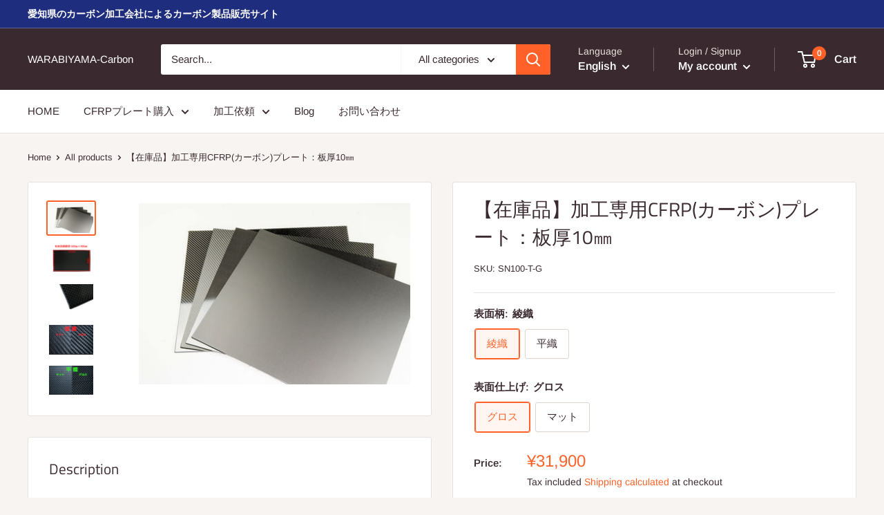

--- FILE ---
content_type: text/javascript
request_url: https://cfrp-plate.com/cdn/shop/t/4/assets/custom.js?v=90373254691674712701611035330
body_size: -576
content:
//# sourceMappingURL=/cdn/shop/t/4/assets/custom.js.map?v=90373254691674712701611035330
